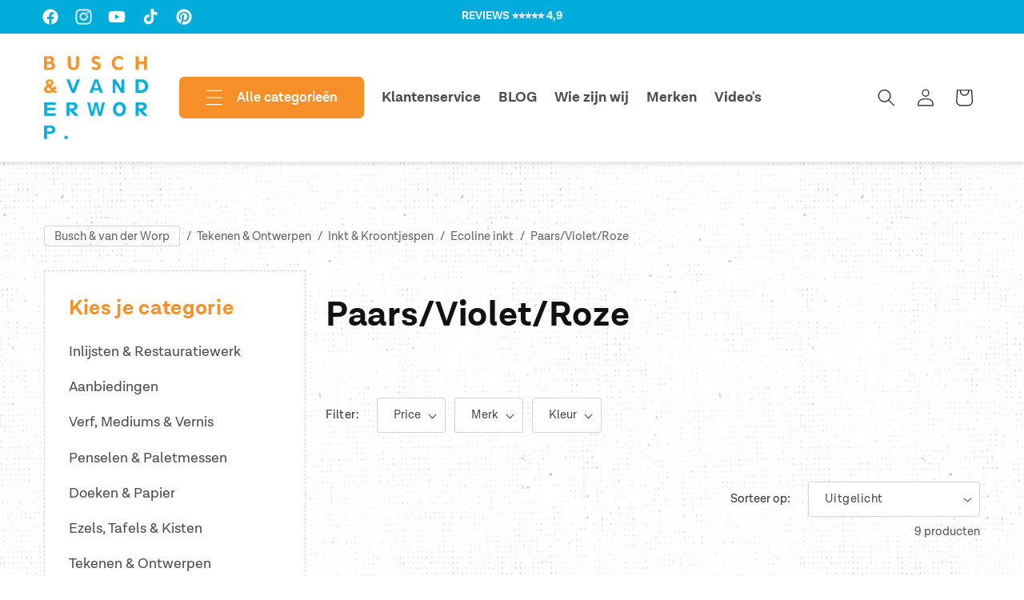

--- FILE ---
content_type: text/css
request_url: https://www.buschvanderworp.nl/cdn/shop/t/2/assets/custom-multisite.css?v=165012385318376412491715179038
body_size: -679
content:
/*# sourceMappingURL=/cdn/shop/t/2/assets/custom-multisite.css.map?v=165012385318376412491715179038 */


--- FILE ---
content_type: text/css
request_url: https://www.buschvanderworp.nl/cdn/shop/t/2/assets/component-sidebar-box.css?v=20834439989142639781716455167
body_size: -254
content:
.m-sidebarBox{padding:30px;background-color:#fff}.m-sidebarBox__items{list-style-type:none;padding-left:0}.m-sidebarBox__items>p{margin-top:0;margin-bottom:0}.m-sidebarBox__items li{margin-bottom:1em}.m-sidebarBox__items.-sub li{margin-bottom:.8em}.m-sidebarBox__items li:has(.-active)>ul,.m-sidebarBox__items li.-active>ul{display:block}.m-sidebarBox__items li:has(.-active)>a{font-weight:700}.m-sidebarBox__items li.-active>a{font-weight:700}.m-sidebarBox__items li:last-child{margin-bottom:0}.m-sidebarBox__items li a{line-height:1.1;text-decoration:none;color:var(--font-body-color);display:inline-flex}.m-sidebarBox__items li a:hover{color:var(--primary-color)}.m-sidebarBox__title{color:var(--secondary-color);margin-top:0}.m-sidebarBox .submenu{padding-left:.9em;padding-top:5px;display:none;position:relative;font-size:.95em}.m-sidebarBox .submenu .submenu{font-size:.92em}.m-sidebarBox .submenu:before{content:"";display:block;background-color:#d9d9d9;position:absolute;bottom:0;left:0;width:2px;height:calc(100% - .5em)}.m-sidebarBox .submenu li{margin-bottom:.5em}
/*# sourceMappingURL=/cdn/shop/t/2/assets/component-sidebar-box.css.map?v=20834439989142639781716455167 */


--- FILE ---
content_type: application/javascript
request_url: https://api.ipify.org/?format=jsonp&callback=getIP
body_size: -49
content:
getIP({"ip":"3.21.128.248"});